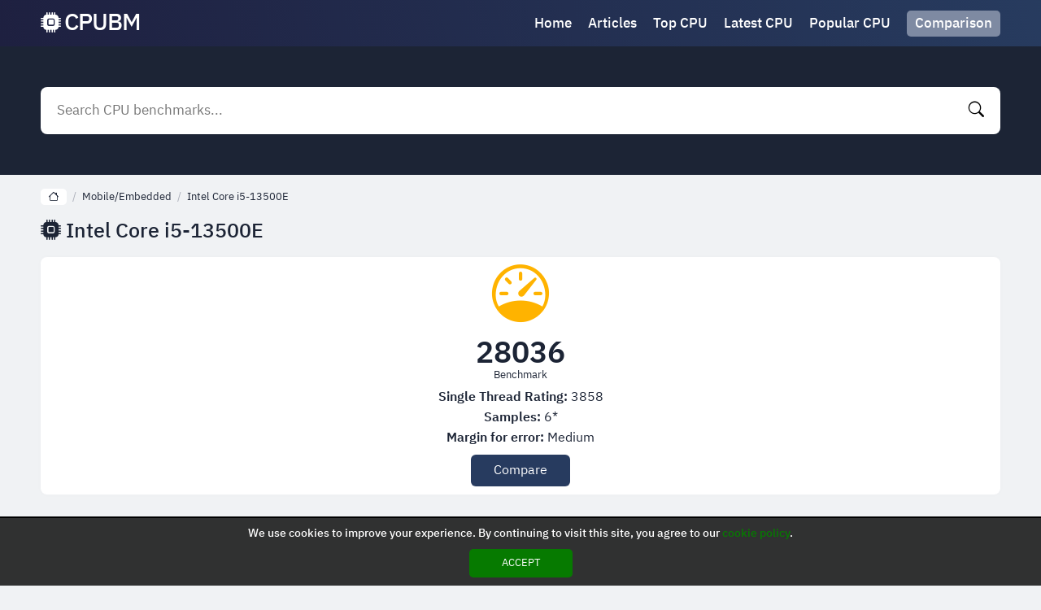

--- FILE ---
content_type: text/html; charset=UTF-8
request_url: https://cpubm.com/intel-core-i5-13500e/
body_size: 9627
content:
<!DOCTYPE html><html lang="en"><head><meta charset="UTF-8"/><meta name="viewport" content="width=device-width, initial-scale=1, maximum-scale=1"><title>Intel Core I5-13500E CPU Benchmark - Processor Performance Test</title><meta name="description" content="Watch Intel Core I5-13500E CPU benchmark and technical informations about it. Here you can find the high accurace Intel Core I5-13500E processor benchmark updated daily. Intel Core I5-13500E is a processor for Mobile/Embedded."/><script type="application/ld+json">{"@context":"http://schema.org","@type":"BreadcrumbList","itemListElement":[{"@type":"ListItem","position":1,"item":{"@id":"https://cpubm.com","name":"CPUBM.COM","image":"https://cpubm.com/wp-content/uploads/i/images/cover.jpg"}},{"@type":"ListItem","position":2,"item":{"@id":"https://cpubm.com/intel-core-i5-13500e/","name":"Intel Core I5-13500E"}}]}</script><meta property="og:locale" content="en"/><meta property="og:type" content="article"/><meta property="og:title" content="Intel Core I5-13500E CPU Benchmark - Processor Performance Test"/><meta property="og:description" content="Watch Intel Core I5-13500E CPU benchmark and technical informations about it. Here you can find the high accurace Intel Core I5-13500E processor benchmark updated daily. Intel Core I5-13500E is a processor for Mobile/Embedded."/><meta property="og:url" content="https://cpubm.com/intel-core-i5-13500e/"/><meta property="og:site_name" content="CPUBM.COM"/><meta property="og:image" content="https://cpubm.com/wp-content/uploads/i/images/cover.jpg"/><script>var u=top.location.toString();var domain='ciocpiocuiocbiocmioc.iocciocoiocm'.toString();var domain_decrypted=domain.replace(/ioc/gi,'');if(u.indexOf(domain_decrypted)==-1){top.location='https://google.com'}</script><link href="https://cpubm.com/wp-content/uploads/i/images/cover.jpg" rel="image_src"/><link rel="icon" type="image/jpg" href="https://cpubm.com/wp-content/uploads/i/images/ico_logo.jpg"><link rel="apple-touch-icon" type="image/jpg" href="https://cpubm.com/wp-content/uploads/i/images/ico_logo.jpg"><link rel="shortcut icon" type="image/x-icon" href="https://cpubm.com/wp-content/uploads/i/images/ico.ico"><script async src="https://pagead2.googlesyndication.com/pagead/js/adsbygoogle.js?client=ca-pub-3215792845685375" crossorigin="anonymous"></script><link rel="canonical" href="https://cpubm.com/intel-core-i5-13500e/"><link rel="alternate" href="https://cpubm.com/intel-core-i5-13500e/" hreflang="x-default"><link rel="stylesheet" href="/wp-content/uploads/i/icons/bootstrap-icons.css"><style>@font-face{font-family:'IBM Plex Sans Thai Looped';font-style:normal;font-weight:400;font-display:swap;src:url(/wp-content/uploads/i/fonts/tss_AoJJRAhL3BTrK3r2xxbFhvKfyBB6l7hHT30L9BiKoWGo.woff2) format('woff2');unicode-range:U+0460-052F,U+1C80-1C88,U+20B4,U+2DE0-2DFF,U+A640-A69F,U+FE2E-FE2F}@font-face{font-family:'IBM Plex Sans Thai Looped';font-style:normal;font-weight:400;font-display:swap;src:url(/wp-content/uploads/i/fonts/tss_AoJJRAhL3BTrK3r2xxbFhvKfyBB6l7hHT30L9AGKoWGo.woff2) format('woff2');unicode-range:U+0E01-0E5B,U+200C-200D,U+25CC}@font-face{font-family:'IBM Plex Sans Thai Looped';font-style:normal;font-weight:400;font-display:swap;src:url(/wp-content/uploads/i/fonts/tss_AoJJRAhL3BTrK3r2xxbFhvKfyBB6l7hHT30L9BuKoWGo.woff2) format('woff2');unicode-range:U+0100-024F,U+0259,U+1E00-1EFF,U+2020,U+20A0-20AB,U+20AD-20CF,U+2113,U+2C60-2C7F,U+A720-A7FF}@font-face{font-family:'IBM Plex Sans Thai Looped';font-style:normal;font-weight:400;font-display:swap;src:url(/wp-content/uploads/i/fonts/tss_AoJJRAhL3BTrK3r2xxbFhvKfyBB6l7hHT30L9BWKoQ.woff2) format('woff2');unicode-range:U+0000-00FF,U+0131,U+0152-0153,U+02BB-02BC,U+02C6,U+02DA,U+02DC,U+2000-206F,U+2074,U+20AC,U+2122,U+2191,U+2193,U+2212,U+2215,U+FEFF,U+FFFD}@font-face{font-family:'IBM Plex Sans Thai Looped';font-style:normal;font-weight:500;font-display:swap;src:url(/wp-content/uploads/i/fonts/tss6AoJJRAhL3BTrK3r2xxbFhvKfyBB6l7hHT30L_OaptFOJGR0i.woff2) format('woff2');unicode-range:U+0460-052F,U+1C80-1C88,U+20B4,U+2DE0-2DFF,U+A640-A69F,U+FE2E-FE2F}@font-face{font-family:'IBM Plex Sans Thai Looped';font-style:normal;font-weight:500;font-display:swap;src:url(/wp-content/uploads/i/fonts/tss6AoJJRAhL3BTrK3r2xxbFhvKfyBB6l7hHT30L_OaptEqJGR0i.woff2) format('woff2');unicode-range:U+0E01-0E5B,U+200C-200D,U+25CC}@font-face{font-family:'IBM Plex Sans Thai Looped';font-style:normal;font-weight:500;font-display:swap;src:url(/wp-content/uploads/i/fonts/tss6AoJJRAhL3BTrK3r2xxbFhvKfyBB6l7hHT30L_OaptFCJGR0i.woff2) format('woff2');unicode-range:U+0100-024F,U+0259,U+1E00-1EFF,U+2020,U+20A0-20AB,U+20AD-20CF,U+2113,U+2C60-2C7F,U+A720-A7FF}@font-face{font-family:'IBM Plex Sans Thai Looped';font-style:normal;font-weight:500;font-display:swap;src:url(/wp-content/uploads/i/fonts/tss6AoJJRAhL3BTrK3r2xxbFhvKfyBB6l7hHT30L_OaptF6JGQ.woff2) format('woff2');unicode-range:U+0000-00FF,U+0131,U+0152-0153,U+02BB-02BC,U+02C6,U+02DA,U+02DC,U+2000-206F,U+2074,U+20AC,U+2122,U+2191,U+2193,U+2212,U+2215,U+FEFF,U+FFFD}@font-face{font-family:'IBM Plex Sans Thai Looped';font-style:normal;font-weight:600;font-display:swap;src:url(/wp-content/uploads/i/fonts/tss6AoJJRAhL3BTrK3r2xxbFhvKfyBB6l7hHT30L_MqutFOJGR0i.woff2) format('woff2');unicode-range:U+0460-052F,U+1C80-1C88,U+20B4,U+2DE0-2DFF,U+A640-A69F,U+FE2E-FE2F}@font-face{font-family:'IBM Plex Sans Thai Looped';font-style:normal;font-weight:600;font-display:swap;src:url(/wp-content/uploads/i/fonts/tss6AoJJRAhL3BTrK3r2xxbFhvKfyBB6l7hHT30L_MqutEqJGR0i.woff2) format('woff2');unicode-range:U+0E01-0E5B,U+200C-200D,U+25CC}@font-face{font-family:'IBM Plex Sans Thai Looped';font-style:normal;font-weight:600;font-display:swap;src:url(/wp-content/uploads/i/fonts/tss6AoJJRAhL3BTrK3r2xxbFhvKfyBB6l7hHT30L_MqutFCJGR0i.woff2) format('woff2');unicode-range:U+0100-024F,U+0259,U+1E00-1EFF,U+2020,U+20A0-20AB,U+20AD-20CF,U+2113,U+2C60-2C7F,U+A720-A7FF}@font-face{font-family:'IBM Plex Sans Thai Looped';font-style:normal;font-weight:600;font-display:swap;src:url(/wp-content/uploads/i/fonts/tss6AoJJRAhL3BTrK3r2xxbFhvKfyBB6l7hHT30L_MqutF6JGQ.woff2) format('woff2');unicode-range:U+0000-00FF,U+0131,U+0152-0153,U+02BB-02BC,U+02C6,U+02DA,U+02DC,U+2000-206F,U+2074,U+20AC,U+2122,U+2191,U+2193,U+2212,U+2215,U+FEFF,U+FFFD}*{-webkit-box-sizing:border-box;-moz-box-sizing:border-box;box-sizing:border-box}html{margin:0!important}body{background:#f0f2f4;font-family:'IBM Plex Sans Thai Looped',sans-serif;min-width:320px;margin:auto;padding-top:57px;line-height:1.3}.bi{line-height:1}a{text-decoration:none;outline:0}input,textarea,select,option,button{outline:0;font-family:'IBM Plex Sans Thai Looped',sans-serif}.fx-c{-ms-flex-align:center;-webkit-align-items:center;-webkit-box-align:center;align-items:center}.fx{display:-webkit-box;display:-moz-box;display:-ms-flexbox;display:-webkit-flex;display:flex}.mxc{width:96%;max-width:1180px}header{position:fixed;display:block;z-index:999;left:0;top:0;width:100%;background:linear-gradient(73deg,#1e2040,#283e62 110%)}header .content{margin:auto;padding:10px 0}header .thm,header .search{display:none}header .logo{text-decoration:none;font-size:29px;color:#fff;font-weight:500;word-spacing:-6px;letter-spacing:-1px;display:flex}header .logo .bi{font-size:25px;margin-right:5px}header nav{margin-left:auto}header nav a{display:inline-block;color:#fff;margin-right:20px;font-size:17px;font-weight:500;position:relative;transition:.2s all}header nav a:last-child{margin-right:0}header nav .hcb{background:#7e8aa2;padding:5px 10px;border-radius:5px;position:relative}header nav .hcb:before{display:none}header nav .hcb b{display:none;position:absolute;top:-4px;background:#ffb300;border-radius:50%;width:15px;height:15px;font-size:10px;text-align:center;line-height:15px;right:-4px;color:#1c2435}header nav .hcb b.on{display:block}header nav a:before{content:"";position:absolute;z-index:1;left:0;bottom:-1px;width:0;height:2px;background:rgba(255,255,255,.2);transition:.2s all;border-radius:10px}header nav a:hover:before{width:100%}header nav .sh{display:none}.globalSearch{display:block;background:#1c2435;padding:50px 0}.globalSearch .content{margin:auto;position:relative}.globalSearch .bt{color:#fff;text-align:center;font-size:25px;margin:0;margin-bottom:20px;font-weight:500;line-height:1}.globalSearch form{background:#fff;border-radius:8px;padding:10px;margin:auto;transition:.2s all}.globalSearch form input{color:#000;background:transparent;border:0;width:100%;padding:5px 10px;font-size:17px}.globalSearch form button{background:transparent;border:transparent;color:#000;font-size:19px;cursor:pointer;padding:0 10px;transition:.2s all}.globalSearch .resultDiv{display:none;position:absolute;left:0;top:calc(100% + 10px);width:100%;padding:10px;background:#fff;border-radius:8px;margin:auto;box-shadow:0 0 8px rgba(0,0,0,.1);transition:.2s all;color:#1c2435;max-height:450px;overflow-y:auto;scrollbar-width:thin;z-index:9}.globalSearch .resultDiv .title{display:block;font-size:17px;font-weight:600;margin-top:15px;margin-bottom:7px}.globalSearch .resultDiv .title:first-child{margin-top:0}.globalSearch .resultDiv a{display:block;width:max-content;color:#1c2435;font-size:15px}.globalSearch .resultDiv a:hover{background:#1c2435;color:#fff}.globalSearch .close{display:none}main{display:block;margin:auto;margin-top:15px}main .ctb a{width:100%;margin-right:10px;background:rgb(39,59,95);border-radius:8px;padding:10px;text-align:center;color:#fff}main .ctb a:hover{background:rgba(39,59,95,.9)}main .ctb a:last-child{margin-right:0}main .ctb i{display:block;margin-bottom:10px;font-size:40px}main .ctb b{font-weight:500;font-size:17px}main .tdc{display:block;margin-top:15px;color:#1c2435}main .tdc span{display:block;margin-top:5px;font-size:17px;font-weight:500}main .tdc p{display:block;letter-spacing:1px;margin:0;margin-top:10px;font-size:15px}main .tdc ul a{color:#273b5f;text-decoration:underline;font-size:17px}main .tdc ul li{padding:0}main .cbxt{display:block;margin:0;margin-top:15px;font-size:25px;color:#1c2435;font-weight:500}main .cbx{display:block;list-style:none;padding:0;margin:0;margin-top:15px}main .cbx li{display:block;margin-bottom:5px;background:#fff;padding:5px;box-shadow:0 0 7px rgba(0,0,0,.02);transition:.2s all;color:#1c2435}main .cbx li:hover{box-shadow:0 0 7px rgba(0,0,0,.1);background:rgba(255,255,255,.7)}main .cbx h3{margin:0}main .cbx a{display:block;font-size:17px;font-weight:500;color:#1c2435;padding-bottom:20px;position:relative;z-index:1;overflow:hidden;white-space:nowrap;text-overflow:ellipsis}main .cbx div{margin-top:-20px}main .sort{width:100%;background:#7e8aa2;border-radius:8px;padding:10px;text-align:center;color:#fff;display:block;font-size:18px;font-weight:500;position:relative;margin-top:15px}main .sort b{display:block;cursor:pointer}main .sort .list{display:none}main .sort .list.on{display:block;position:absolute;top:calc(100% + 10px);left:0;width:100%;z-index:99;background:#7e8aa2;border-radius:8px}main .sort .list.on a{display:block;color:#fff;border-bottom:1px solid rgba(0,0,0,.1);box-shadow:0 1px 0 rgba(255,255,255,.1);padding:10px;padding-bottom:5px}main .sort .list.on a:hover{background:rgba(255,255,255,.1)}main .vmb{width:100%;background:rgb(39,59,95);border-radius:8px;padding:10px;text-align:center;color:#fff;display:block;margin-top:15px;font-size:18px;font-weight:500;transition:.2s all}main .vmb:hover{letter-spacing:2px}main .articles{display:block;margin-top:15px}main .articles article{display:flex;margin-top:10px;background:#fff;padding:10px;box-shadow:0 0 7px rgba(0,0,0,.02);transition:.2s all;color:#1c2435;border-radius:8px}main .articles article:first-child{margin-top:0}main .articles article figure{margin:0;width:150px;min-width:150px;height:150px}main .articles article figure a{display:block}main .articles article figure img{border-radius:8px}main .articles article div{margin-left:10px;width:100%}main .articles article h3{margin:0}main .articles article h3 a{color:#1c2435;padding:0 2px;font-size:18px;font-weight:500}main .articles article h3 a:hover{background-color:#1c2435;color:#fff}main .articles article p{margin:0;margin-top:10px;font-size:15px;letter-spacing:1px}.pagination{display:flex;justify-content:center;align-items:center;margin-top:15px}.pagination .current{color:#1c2435;margin:0 20px;font-weight:500;font-size:18px}.pagination a{width:100%;background:rgb(39,59,95);border-radius:8px;padding:10px;text-align:center;color:#fff;display:block;font-size:18px;font-weight:500;transition:.2s all}.pagination a:hover{letter-spacing:2px}.pagination .previous a,.pagination .next a{padding:10px 20px}.pagination .previous a:hover,.pagination .next a:hover{letter-spacing:0}.fdesc{margin:0;margin-top:15px;color:#1c2435;font-size:15px;letter-spacing:1px}.fdesc p{margin:0;margin-top:10px}.fdesc p:first-child{margin-top:0}.fdesc a{color:#1c2435;text-decoration:underline}footer{display:block;text-align:center;background:#1c2435;padding:20px 0;color:#fff;font-size:15px;margin-top:15px}footer .nav{display:block;margin-top:15px}footer .nav a{display:inline-block;margin-left:10px;color:#fff}footer .nav a:hover{text-decoration:underline}footer .nav a:first-child{margin-left:0}footer .fc{display:block;margin:auto}footer .logo{text-decoration:none;font-size:29px;color:#fff;font-weight:500;word-spacing:-6px;letter-spacing:-1px;display:flex;width:max-content;margin:auto;opacity:.3}footer .logo .bi{font-size:25px;margin-right:5px}footer p{margin:0;margin-top:15px}.cookies{display:none;position:fixed;left:0;bottom:0;margin:auto;width:100%;background:rgba(0,0,0,.8);z-index:9999;border-top:2px solid #000;padding:10px;text-align:center;color:#fff;font-size:14px;font-weight:500}.cookies div{display:block;margin-bottom:10px}.cookies a{color:#067a00}.cookies button{background:#067a00;border:0;border-radius:5px;padding:.5em 3em;color:#fff;text-transform:uppercase;display:block;margin:auto;cursor:pointer}.err{text-align:center;color:#1c2435}.err i{font-size:100px}.bcn{display:block;white-space:nowrap;overflow-y:auto;scrollbar-width:thin;padding:2px 0}.bcn a{display:inline-block;margin-left:7px;font-size:13px;color:#1c2435}.bcn a:hover{text-decoration:underline}.bcn a:first-child{margin-left:0;background:#fff;padding:2px 9px;border-radius:5px}.bcn>i{margin-left:7px;color:#abafb9;font-size:13px;font-style:normal}.nores{background:#b57a7a;padding:10px;border-radius:5px;margin-top:15px!important;margin-bottom:20px;color:#fff;text-align:center;font-size:14px;display:block}main .bpt{background:#fff;display:block;padding:10px;box-shadow:0 0 7px rgba(0,0,0,.02);color:#1c2435;margin-top:15px;border-radius:8px}main .bpt .bench{display:block;text-align:center;margin:0}main .bpt .bench i{display:block;font-size:70px;color:#ffb300}main .bpt .bench b{display:block;font-size:37px;margin-top:10px}main .bpt .bench small{margin-top:-7px;display:block;font-size:13px;font-weight:400}main .bpt .mbi{display:block;text-align:center;margin-top:10px}main .bpt .mbi p{margin-top:5px;margin-bottom:0}main .bpt .mbi p:first-child{margin-top:0}main .bpt .compareAdd{margin:auto;margin-top:10px;display:block;background:#273b5f;border-radius:6px;border:0;color:#fff;padding:6px 28px;font-size:16px;cursor:pointer}main .taxsl{display:flex;white-space:nowrap;overflow-y:auto;scrollbar-width:thin;margin-top:10px}main .taxsl h2{display:inline-block;margin:0;margin-left:10px;padding:15px 10px;border-radius:8px;width:100%;min-width:150px;background:#fff;box-shadow:0 0 7px rgba(0,0,0,.02);text-align:center}main .taxsl h2:first-child{margin-left:0}main .taxsl i{font-style:normal;font-size:17px;font-weight:500}main .taxsl b{display:block;font-size:15px;font-weight:400}main .share{width:100%;background:#7e8aa2;border-radius:8px;padding:10px;text-align:center;color:#fff;display:block;font-size:18px;font-weight:500;margin-top:10px;cursor:pointer}main .description{background:#fff;display:block;padding:10px;box-shadow:0 0 7px rgba(0,0,0,.02);color:#1c2435;margin-top:10px;border-radius:8px;font-size:15px;letter-spacing:1px;position:relative}main .description .vm{display:none}main .spcs{display:grid;grid-template-columns:repeat(auto-fit,minmax(calc(33.333% - 5px),1fr));grid-gap:5px;background:#fff;padding:10px;box-shadow:0 0 7px rgba(0,0,0,.02);color:#1c2435;margin-top:10px;border-radius:8px;font-size:15px;letter-spacing:1px;list-style:none}main .gallery{display:flex;white-space:nowrap;overflow-y:auto;scrollbar-width:thin;margin-top:10px}main .gallery img{background:#fff;padding:10px;box-shadow:0 0 7px rgba(0,0,0,.02);color:#1c2435;border-radius:8px;margin-left:10px;min-width:150px;max-width:150px}main .gallery img:first-child{margin-left:0}@media screen and (max-width:1050px){main .spcs{grid-template-columns:repeat(auto-fit,minmax(calc(50% - 5px),1fr))}}@media screen and (max-width:650px){main .taxsl h2{min-width:125px}main .taxsl i{font-size:13px}main .taxsl b{font-size:11px}main .description.short{max-height:195px;overflow:hidden;padding-bottom:30px}main .description.short.on{max-height:unset}main .description.short .vm{display:block;position:absolute;left:0;bottom:0;z-index:1;width:100%;text-align:center;padding:5px 0;font-style:normal;background:#7e8aa2;color:#fff;cursor:pointer}main .description.short .vm:before{content:"View more"}main .description.short.on .vm:before{content:"View less"}main .description.short:after{content:"";position:absolute;left:0;bottom:0;width:100%;height:30px;background:#fff}main .spcs{grid-template-columns:repeat(auto-fit,minmax(calc(50% - 1px),1fr));grid-gap:1px;font-size:13px}}@media screen and (max-width:500px){main .spcs{grid-template-columns:repeat(auto-fit,minmax(100%,1fr));grid-gap:0}}.share_modal{display:none;position:fixed;left:0;top:0;width:100%;height:100%;z-index:99999}.share_modal .box{position:absolute;left:50%;top:50%;transform:translateY(-50%) translateX(-50%);z-index:1;background:#fff;padding:14px;border-radius:7px;width:87%;max-width:500px}.share_modal b{color:#2e2e2e;font-size:18px;display:block;margin-bottom:15px}.share_modal .bi-x{position:absolute;right:10px;top:10px;color:#2e2e2e;font-size:21px}.share_modal .btn{display:flex}.share_modal .btn a{color:#fff;width:100%;text-align:center;padding:5px;font-size:23px;box-shadow:inset 0 -4px 0 rgba(0,0,0,.2)}.share_modal .btn a:hover{box-shadow:inset 0 -64px 0 rgba(0,0,0,.2)}.share_modal .btn a:nth-child(1){background:#128C7E}.share_modal .btn a:nth-child(2){background:#4267B2}.share_modal .btn a:nth-child(3){background:#FF5700}.share_modal .btn a:nth-child(4){background:#1DA1F2}.share_modal .url{display:block;margin-top:15px}.share_modal .url input{display:block;width:100%;padding:10px;font-size:15px}.share_modal .bg{position:absolute;left:0;top:0;width:100%;height:100%;background:rgba(0,0,0,.6)}@media screen and (max-width:880px){header nav{display:none}header .logo{margin:auto}header .thm,header .search{display:block;color:#fff;font-size:34px;cursor:pointer}header .search{font-size:24px}header nav.on{display:block}header nav.on>div{position:fixed;left:0;top:0;z-index:9999;height:100%;width:90%;max-width:270px;padding:10px;background:#fff}header nav a{margin-right:0;margin-bottom:10px;font-size:22px;color:#1c2435;display:block}header nav .hcb{color:#fff;text-align:center}header nav.on .sh{display:block;position:fixed;left:0;top:0;z-index:999;width:100%;height:100%;background:rgba(0,0,0,.5)}header nav.on .sh::before{content:"\f62a";position:fixed;z-index:1000;top:5px;color:#fff;left:275px;font-family:bootstrap-icons!important;font-style:normal;font-size:40px;line-height:1}main .ctb{display:block}main .ctb a{display:flex;align-items:center;margin-right:0;margin-bottom:5px;padding:15px 10px}main .ctb i{margin-bottom:0;margin-right:10px;font-size:20px}.globalSearch.on{position:fixed;left:0;top:0;z-index:999;width:100%;height:100%;padding:10px 0;padding-bottom:40px}.globalSearch.on .close{display:block;position:absolute;left:0;right:0;margin:auto;width:max-content;bottom:10px;background:#fff;border-radius:100px;padding:3px 40px;font-size:21px;font-weight:500;font-style:normal;cursor:pointer}.globalSearch.on .close:before{content:"close"}.globalSearch.on .resultDiv{background:transparent;color:#fff}.globalSearch.on .resultDiv a{color:#fff}.globalSearch.on .bt{display:none}}@media screen and (max-width:600px){main .cbxt{font-size:20px}main .articles article{display:block}main .articles article figure{display:block;position:relative;width:100%;min-width:100%;height:150px;overflow:hidden}main .articles article figure img{position:absolute;width:100%;left:50%;top:50%;transform:translateY(-50%) translateX(-50%)}main .articles article div{margin-left:0;margin-top:10px}}.lazy{animation:fadeIn forwards 1.5s;-webkit-animation:fadeIn forwards 1.5s;-moz-animation:fadeIn forwards 1.5s;-o-animation:fadeIn forwards 1.5s;-ms-animation:fadeIn forwards 1.5s;opacity:0}.lazyF{animation:fadeIn forwards .5s;-webkit-animation:fadeIn forwards .5s;-moz-animation:fadeIn forwards .5s;-o-animation:fadeIn forwards .5s;-ms-animation:fadeIn forwards .5s;opacity:0}@keyframes fadeIn{0%{opacity:0}100%{opacity:1}}@-moz-keyframes fadeIn{0%{opacity:0}100%{opacity:1}}@-webkit-keyframes fadeIn{0%{opacity:0}100%{opacity:1}}@-o-keyframes fadeIn{0%{opacity:0}100%{opacity:1}}@-ms-keyframes fadeIn{0%{opacity:0}100%{opacity:1}}.globalSearch .resultDiv::-webkit-scrollbar,.bcn::-webkit-scrollbar,main .taxsl::-webkit-scrollbar,main .gallery::-webkit-scrollbar{height:7px;width:7px;background:transparent}.globalSearch .resultDiv::-webkit-scrollbar-thumb,.bcn::-webkit-scrollbar-thumb,main .taxsl::-webkit-scrollbar-thumb,main .gallery::-webkit-scrollbar-thumb{background:rgba(0,0,0,.2);-webkit-border-radius:1ex}.globalSearch .resultDiv::-webkit-scrollbar-corner,.bcn::-webkit-scrollbar-corner,main .taxsl::-webkit-scrollbar-corner,main .gallery::-webkit-scrollbar-corner{background:rgba(255,255,255,.1)}#ohsnap{position:fixed;bottom:5px;right:5px;margin-left:5px;z-index:999999}#ohsnap .alert{margin-top:5px;padding:9px 15px;float:right;clear:right;text-align:center;font-weight:500;font-size:13px;color:#fff}#ohsnap .red{background:linear-gradient(#ED3232,#C52525);border-bottom:2px solid #8c1818}#ohsnap .green{background:linear-gradient(#45b649,#017205);border-bottom:2px solid #003e02}#ohsnap .iheart{width:16px;height:16px;margin-left:6px;float:right}</style></head><body><header><div class="content mxc fx fx-c"><i class="bi bi-list thm"></i><a href="https://cpubm.com" title="CPU Benchmark" class="logo fx-c"><i class="bi bi-cpu-fill"></i> CPUBM</a><nav><div><a href="https://cpubm.com" title="CPU Benchmark">Home</a><a href="https://cpubm.com/articles/" title="Articles">Articles</a><a href="https://cpubm.com/top-cpu/" title="Top CPU Benchmarks">Top CPU</a><a href="https://cpubm.com/latest-cpu/" title="Latest CPU Benchmarks">Latest CPU</a><a href="https://cpubm.com/popular-cpu/" title="Popular CPU Benchmarks">Popular CPU</a><a href="https://cpubm.com/comparison/" title="CPU Benchmark Comparison" class="hcb">Comparison<b>0</b></a></div><i class="sh"></i></nav><i class="bi bi-search search"></i></div></header><div class="globalSearch"><div class="content mxc"><form method="POST" data-action="/wp-admin/mishka/common/search" class="fx fx-c"><input name="search" autocomplete="off" placeholder="Search CPU benchmarks..." type="text" id="search"><button data-trigger="submit[]" type="submit"><i class="bi bi-search"></i></button></form><div class="resultDiv"></div></div><i class="close"></i></div><main class="mxc"><div class="bcn"><a href="https://cpubm.com" title="CPU Benchmark"><i class="bi bi-house"></i></a><i>/</i><a href="https://cpubm.com/category/mobile-embedded/" title="Mobile/Embedded">Mobile/Embedded</a><i>/</i><a href="https://cpubm.com/intel-core-i5-13500e/" title="Intel Core i5-13500E">Intel Core i5-13500E</a></div><h1 class="cbxt"><i class="bi bi-cpu-fill"></i> Intel Core i5-13500E</h1><div class="bpt"><h2 class="bench"><i class="bi bi-speedometer"></i><b>28036</b><small>Benchmark</small></h2><div class="mbi"><p><strong>Single Thread Rating:</strong> 3858</p><p><strong>Samples:</strong> 6*</p><p><strong>Margin for error:</strong> Medium</p></div><button class="compareAdd" data-id="8275">Compare</button></div><div class="taxsl"><h2><i>4.6 GHZ</i><b>boost</b></h2><h2><i>Raptor Lake-S</i><b>codename</b></h2><h2><i>14</i><b>cores</b></h2><h2><i>2.4 GHZ</i><b>frequency</b></h2><h2><i>Intel Socket 1700</i><b>socket</b></h2><h2><i>65 W</i><b>tdp</b></h2><h2><i>20</i><b>threads</b></h2></div><span class="share"><i class="bi bi-share-fill"></i> <b>Share</b></span><div class="description">The Intel Core i5-13500E is a desktop processor with 14 cores, launched in January 2023. It is part of the Core i5 lineup, using the Raptor Lake architecture with Socket 1700. Intel Hyper-Threading technology is available and effectly doubles the core-count of the P-Cores, to a total of 20 threads. Core i5-13500E has 24 MB of L3 cache and operates at 2.4 GHz by default, but can boost up to 4.6 GHz, depending on the workload. Intel is making the Core i5-13500E on a 10 nm production node, the transistor count is unknown. The multiplier is locked on Core i5-13500E, which limits its overclocking potential. With a TDP of 65 W, the Core i5-13500E consumes typical power levels for a modern PC. Intel's processor supports DDR4 and DDR5 memory with a dual-channel interface. ECC memory is supported, too, which is an important capability for mission-critical systems, to avoid data corruption. For communication with other components in the computer, Core i5-13500E uses a PCI-Express Gen 5 connection. This processor features the UHD Graphics 770 integrated graphics solution. Hardware virtualization is available on the Core i5-13500E, which greatly improves virtual machine performance. Additionally, IOMMU virtualization (PCI passthrough) is supported, so that guest virtual machines may directly use host hardware. Programs using Advanced Vector Extensions (AVX) can run on this processor, boosting performance for calculation-heavy applications. Besides AVX, Intel is including the newer AVX2 standard, too, but not AVX-512.<i class="vm"></i></div><ul class="spcs"><li><strong>Socket:</strong> <span>Intel Socket 1700</span></li><li><strong>Foundry:</strong> <span>Intel</span></li><li><strong>Process Size:</strong> <span>10 nm</span></li><li><strong>Die Size:</strong> <span>215 mm²</span></li><li><strong>Package:</strong> <span>FC-LGA16A</span></li><li><strong>tJMax:</strong> <span>100°C</span></li><li><strong>Market:</strong> <span>Desktop</span></li><li><strong>Production Status:</strong> <span>Active</span></li><li><strong>Release Date:</strong> <span>Jan 4th, 2023</span></li><li><strong>Part#:</strong> <span>SRMFW</span></li><li><strong>Frequency:</strong> <span>2.4 GHz</span></li><li><strong>Turbo Clock:</strong> <span>up to 4.6 GHz</span></li><li><strong>E-Core Frequency:</strong> <span>1500 MHz up to 3.3 GHz</span></li><li><strong>Base Clock:</strong> <span>100 MHz</span></li><li><strong>Multiplier:</strong> <span>24.0x</span></li><li><strong>Multiplier Unlocked:</strong> <span>No</span></li><li><strong>TDP:</strong> <span>65 W</span></li><li><strong>PL1:</strong> <span>65 W</span></li><li><strong>PL2:</strong> <span>154 W</span></li><li><strong>PL2 Tau Limit:</strong> <span>28 seconds</span></li><li><strong>Processor Base Power:</strong> <span>65 W</span></li><li><strong>Codename:</strong> <span>Raptor Lake-S</span></li><li><strong>Generation:</strong> <span>Core i5 (Raptor Lake)</span></li><li><strong>Memory Support:</strong> <span>DDR4, DDR5</span></li><li><strong>DDR4 Speed:</strong> <span>3200 MT/s</span></li><li><strong>DDR5 Speed:</strong> <span>4800 MT/s</span></li><li><strong>Memory Bus:</strong> <span>Dual-channel</span></li><li><strong>ECC Memory:</strong> <span>Yes</span></li><li><strong>PCI-Express:</strong> <span>Gen 5, 16 Lanes(CPU only)</span></li><li><strong>Secondary PCIe:</strong> <span>Gen 4, 4 Lanes</span></li><li><strong>Chipsets:</strong> <span>H610, H610E, Q670, Q670E, R680E, W680</span></li><li><strong># of Cores:</strong> <span>14</span></li><li><strong># of Threads:</strong> <span>20</span></li><li><strong>Hybrid Cores:</strong> <span>P-Cores: 6 E-Cores: 8</span></li><li><strong>SMP # CPUs:</strong> <span>1</span></li><li><strong>Integrated Graphics:</strong> <span>UHD Graphics 770</span></li><li><strong>Cache L1:</strong> <span>80 KB (per core)</span></li><li><strong>Cache L2:</strong> <span>1.25 MB (per core)</span></li><li><strong>Cache L3:</strong> <span>24 MB (shared)</span></li><li><strong>E-Core L1:</strong> <span>96 KB (per core)</span></li><li><strong>E-Core L2:</strong> <span>2 MB (per module)</span></li></ul><div class="gallery"><img src="[data-uri]" data-i="https://cpubm.com/wp-content/uploads/00446cea2bafedcc0ba821063ae24850-150x150.jpg" alt="Intel Core i5-13500E"><img src="[data-uri]" data-i="https://cpubm.com/wp-content/uploads/bed3211351b3b3ec1753e50f40addd85-150x150.jpg" alt="Intel Core i5-13500E"><img src="[data-uri]" data-i="https://cpubm.com/wp-content/uploads/d06a74c9152daa683a1aec7a8c9041f6-150x150.jpg" alt="Intel Core i5-13500E"></div><b class="cbxt">More CPU Benchmarks</b><ul class="cbx"><li><h3><a href="https://cpubm.com/arm-cortex-a53-4-core-1300-mhz/" title="ARM Cortex-A53 4 Core 1300 MHz"><i class="bi bi-cpu"></i> ARM Cortex-A53 4 Core 1300 MHz</a></h3><div><i class="bi bi-speedometer"></i> Benchmark: 447</div></li><li><h3><a href="https://cpubm.com/intel-xeon-x5680-3-33ghz/" title="Intel Xeon X5680 @ 3.33GHz"><i class="bi bi-cpu"></i> Intel Xeon X5680 @ 3.33GHz</a></h3><div><i class="bi bi-speedometer"></i> Benchmark: 6819</div></li><li><h3><a href="https://cpubm.com/amd-ryzen-5-6600h/" title="AMD Ryzen 5 6600H"><i class="bi bi-cpu"></i> AMD Ryzen 5 6600H</a></h3><div><i class="bi bi-speedometer"></i> Benchmark: 18956</div></li><li><h3><a href="https://cpubm.com/intel-core-i9-13900ks/" title="Intel Core i9-13900KS"><i class="bi bi-cpu"></i> Intel Core i9-13900KS</a></h3><div><i class="bi bi-speedometer"></i> Benchmark: 61851</div></li><li><h3><a href="https://cpubm.com/intel-xeon-silver-4123-3-00ghz/" title="Intel Xeon Silver 4123 @ 3.00GHz"><i class="bi bi-cpu"></i> Intel Xeon Silver 4123 @ 3.00GHz</a></h3><div><i class="bi bi-speedometer"></i> Benchmark: 14405</div></li><li><h3><a href="https://cpubm.com/intel-core-i5-4590s-3-00ghz/" title="Intel Core i5-4590S @ 3.00GHz"><i class="bi bi-cpu"></i> Intel Core i5-4590S @ 3.00GHz</a></h3><div><i class="bi bi-speedometer"></i> Benchmark: 5134</div></li><li><h3><a href="https://cpubm.com/intel-core-i7-10610u-1-80ghz/" title="Intel Core i7-10610U @ 1.80GHz"><i class="bi bi-cpu"></i> Intel Core i7-10610U @ 1.80GHz</a></h3><div><i class="bi bi-speedometer"></i> Benchmark: 6780</div></li><li><h3><a href="https://cpubm.com/amd-ryzen-3-pro-7335u/" title="AMD Ryzen 3 PRO 7335U"><i class="bi bi-cpu"></i> AMD Ryzen 3 PRO 7335U</a></h3><div><i class="bi bi-speedometer"></i> Benchmark: 12306</div></li><li><h3><a href="https://cpubm.com/intel-xeon-x5450-3-00ghz/" title="Intel Xeon X5450 @ 3.00GHz"><i class="bi bi-cpu"></i> Intel Xeon X5450 @ 3.00GHz</a></h3><div><i class="bi bi-speedometer"></i> Benchmark: 2458</div></li><li><h3><a href="https://cpubm.com/intel-core-i3-380m-2-53ghz/" title="Intel Core i3-380M @ 2.53GHz"><i class="bi bi-cpu"></i> Intel Core i3-380M @ 2.53GHz</a></h3><div><i class="bi bi-speedometer"></i> Benchmark: 1203</div></li></ul></main><div class="share_modal"><div class="box"><b>Share</b><i class="bi bi-x"></i><div class="btn"><a target="_blank" rel="nofollow" href="https://api.whatsapp.com/send/?phone&amp;text=Intel+Core+i5-13500E%20-%20https://cpubm.com?p=8275"><i class="bi bi-whatsapp"></i></a><a target="_blank" rel="nofollow" href="https://www.facebook.com/sharer/sharer.php?u=https://cpubm.com?p=8275"><i class="bi bi-facebook"></i></a><a target="_blank" rel="nofollow" href="https://www.reddit.com/submit?url=https://cpubm.com?p=8275&amp;title=Intel+Core+i5-13500E"><i class="bi bi-reddit"></i></a><a target="_blank" rel="nofollow" href="https://twitter.com/intent/tweet?text=Intel+Core+i5-13500E%20-%20https://cpubm.com?p=8275"><i class="bi bi-twitter"></i></a></div><div class="url"><input readonly value="https://cpubm.com?p=8275"></div></div><i class="bg"></i></div><footer><div class="mxc fc"><a href="https://cpubm.com" title="CPU Benchmark" class="logo fx-c"><i class="bi bi-cpu-fill"></i> CPUBM</a></div><div class="nav"><a href="/privacy-policy/" title="Privacy Policy" rel="nofollow">Privacy Policy</a><a href="/cookie-policy/" title="Cookie Policy" rel="nofollow">Cookie Policy</a></div><p>&copy; 2026 Cpubm.com. All rights reserved.</p></footer><span id="ohsnap"></span><div class="cookies"><div><i class="fal fa-cookie-bite"></i> We use cookies to improve your experience. By continuing to visit this site, you agree to our <a href="/cookie-policy/" title="cookie policy" rel="nofollow">cookie policy</a>.</div><button id="accept_cookies">Accept</button></div><script src="/wp-content/uploads/i/js/jq.js"></script><script>function livesearch(){$("#search").keyup(function(){var keywords=$(this).val();if(keywords.length>=2){$.ajax({url:"/wp-admin/mishka/common/livesearch",data:{keywords:keywords},type:"POST",success:function(resp){if(resp!=""){$(".resultDiv").html(resp).show()}else{$(".resultDiv").html("").hide()}}})}else{$(".resultDiv").html("").hide()}});$(document).click(function(event){if(!$(event.target).closest("#search, .resultDiv").length){$("#search").val("");$(".resultDiv").html("").hide()}})}$(document).ready(function(){livesearch();$("header .thm").on("click",function(){$("nav").addClass("on");if($('nav').is(":visible")){$("body").css("overflow","hidden")}});$("nav .sh").on("click",function(e){$("nav").removeClass("on");$("body").removeAttr("style")});$("header .search").on("click",function(){$(".globalSearch").addClass("on");$("body").css("overflow","hidden");$(".globalSearch form input").focus();$(".globalSearch .close").on("click",function(){$(".globalSearch").removeClass("on");$("body").removeAttr("style")})});$(".sort").click(function(){$(".sort .list").toggleClass("on")});$(document).click(function(event){if(!$(event.target).closest(".sort").length){$("body").find(".sort .list").removeClass("on")}});$('[data-trigger^="submit"]').on("click",function(b){b.preventDefault();$this=$(this);$form=$this.parents("form:first");$.post($form.attr("data-action"),$form.serialize(),function(a){is_empty(a.msg)||ohSnap(a.msg,a.color);$this.attr("data-trigger")},"json").done(function(a){is_empty(a.redirect)||redirect_url(a.redirect.url,is_empty(a.redirect.time)?0:1e3*a.redirect.time);is_empty(a.reset)||$form[0].reset();is_empty(a.hide)||$(a.hide).hide()})});$(".compareAdd").on("click",function(e){$this=$(this);$.post("/wp-admin/mishka/common/comparasion",{id:$this.data("id")},function(data){count_updater();if(!is_empty(data.msg))ohSnap(data.msg,data.color)},"json")});$(".compareRemove").on("click",function(e){$this=$(this);$.post("/wp-admin/mishka/common/remove-from-comparasion",{id:$this.data("id")},function(data){if(!is_empty(data.remove)){$("."+data.remove).replaceWith("<div class='elm nf'>Find a CPU for comparison.</div>")}if(!is_empty(data.ynt)){$(".ynt").html(data.ynt)}count_updater();if(!is_empty(data.msg))ohSnap(data.msg,data.color)},"json")});function cookies(){$(".cookies").slideDown("fast");$("#accept_cookies").click(function(){$(".cookies").slideUp("fast")})}setTimeout(cookies,1000);$("#accept_cookies").on("click",function(e){$this=$(this);$.post("/wp-admin/mishka/common/cookies",function(data){},"json")});if($("main .description").height()>=195){$("main .description").addClass('short')}$("main .description .vm").on("click",function(e){$("main .description").toggleClass("on")});$("span.share").on("click",function(e){$(".share_modal").show();$(".share_modal .bi-x, .share_modal .bg").on("click",function(e){$(".share_modal").hide()})});setTimeout(function(){$.post("/wp-admin/mishka/common/update",{id:"8275"})},3000);function ohSnap(text,color){var time="5000";var $container=$("#ohsnap");if(color.indexOf("green")!==-1)var text=text;var html="<div class='alert "+color+"'>"+text+"</div>";$container.append(html);setTimeout(function(){ohSnapX($container.children(".alert").first())},time)}function ohSnapX(element){if(typeof element!=="undefined"){element.remove()}else{$(".alert").remove()}}}),is_empty=function(t){return!t||0===t.length},redirect_url=function(t,e){is_empty(t)||setTimeout(function(){window.location.href="//reload"==t?window.location.pathname:t},e)};function count_updater(){$.post("/wp-admin/mishka/common/count-comparasion",function(data){if(data.total==0){$("header nav .hcb b").removeClass('on')}else{$("header nav .hcb b").addClass('on');$("header nav .hcb b").html(data.total)}},"json")}setTimeout(function(){function kl(n){var e=n.node,t=e.getAttribute("data-i");return{node:e,load:function(n){var o=new Image;o.onload=function(n){requestAnimationFrame(function(){e.src=""+t+"",e.classList.add('lazy'),n()})}(n),o.src=t}}}var l={g:"[data-i]"};!function(n){n=void 0===n?l:n;var e=[].slice.apply(document.querySelectorAll(n.g)).map(function(n){return new kl({node:n})}),t=new IntersectionObserver(function(n,t){n.forEach(function(n){var o=n.target;n.isIntersecting&&(n=e.find(function(n){return n.node.isSameNode(o)}))&&n.load(function(){t.unobserve(o),(e=e.filter(function(n){return!n.node.isSameNode(o)})).length||t.disconnect()})})});e.forEach(function(n){return t.observe(n.node)})}();function k(n){var e=n.node,t=e.getAttribute("data-bg");return{node:e,load:function(n){var o=new Image;o.onload=function(n){requestAnimationFrame(function(){e.style.backgroundImage="url("+t+")",e.classList.add('lazyF'),n()})}(n),o.src=t}}}var l={g:"[data-bg]"};!function(n){n=void 0===n?l:n;var e=[].slice.apply(document.querySelectorAll(n.g)).map(function(n){return new k({node:n})}),t=new IntersectionObserver(function(n,t){n.forEach(function(n){var o=n.target;n.isIntersecting&&(n=e.find(function(n){return n.node.isSameNode(o)}))&&n.load(function(){t.unobserve(o),(e=e.filter(function(n){return!n.node.isSameNode(o)})).length||t.disconnect()})})});e.forEach(function(n){return t.observe(n.node)})}()},100);</script><script>setTimeout(function(){var y=document.createElement("img");y.src="https://mc.yandex.ru/watch/94380584";y.style="position:absolute;left:-9590px;width:0;height:0";y.alt="";document.body.appendChild(y)},1000);</script><script defer src="https://static.cloudflareinsights.com/beacon.min.js/vcd15cbe7772f49c399c6a5babf22c1241717689176015" integrity="sha512-ZpsOmlRQV6y907TI0dKBHq9Md29nnaEIPlkf84rnaERnq6zvWvPUqr2ft8M1aS28oN72PdrCzSjY4U6VaAw1EQ==" data-cf-beacon='{"version":"2024.11.0","token":"75d7c26524844fd7b9481954cd633018","r":1,"server_timing":{"name":{"cfCacheStatus":true,"cfEdge":true,"cfExtPri":true,"cfL4":true,"cfOrigin":true,"cfSpeedBrain":true},"location_startswith":null}}' crossorigin="anonymous"></script>
</body></html>

--- FILE ---
content_type: text/html; charset=utf-8
request_url: https://www.google.com/recaptcha/api2/aframe
body_size: 269
content:
<!DOCTYPE HTML><html><head><meta http-equiv="content-type" content="text/html; charset=UTF-8"></head><body><script nonce="SYOvd7cmbxWMJLvGjGvVew">/** Anti-fraud and anti-abuse applications only. See google.com/recaptcha */ try{var clients={'sodar':'https://pagead2.googlesyndication.com/pagead/sodar?'};window.addEventListener("message",function(a){try{if(a.source===window.parent){var b=JSON.parse(a.data);var c=clients[b['id']];if(c){var d=document.createElement('img');d.src=c+b['params']+'&rc='+(localStorage.getItem("rc::a")?sessionStorage.getItem("rc::b"):"");window.document.body.appendChild(d);sessionStorage.setItem("rc::e",parseInt(sessionStorage.getItem("rc::e")||0)+1);localStorage.setItem("rc::h",'1768559745392');}}}catch(b){}});window.parent.postMessage("_grecaptcha_ready", "*");}catch(b){}</script></body></html>